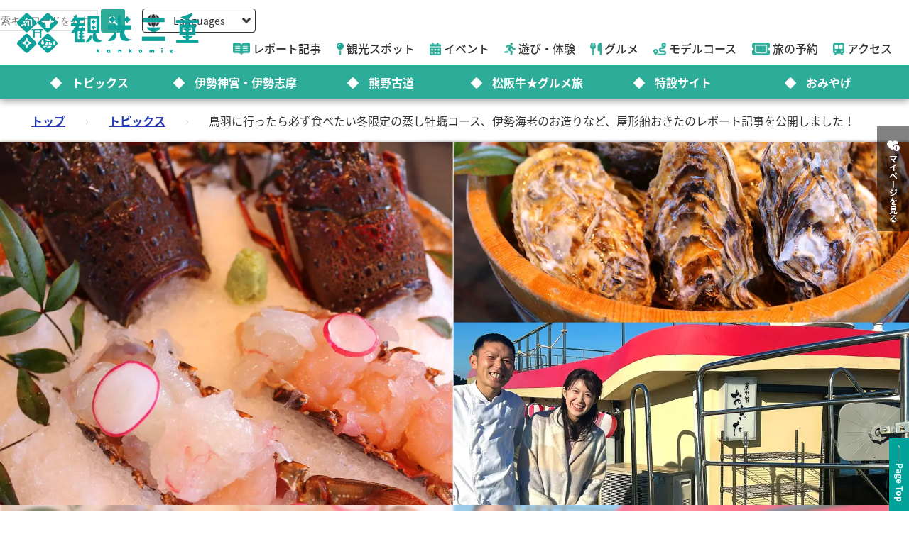

--- FILE ---
content_type: text/html; charset=utf-8
request_url: https://www.kankomie.or.jp/topic/446
body_size: 10896
content:
<!DOCTYPE html>
<html lang="ja">
<head prefix="og: https://ogp.me/ns#">
  <meta charset="utf-8">
<title>鳥羽に行ったら必ず食べたい冬限定の蒸し牡蠣コース、伊勢海老のお造りなど、屋形船おきたのレポート記事を公開しました！ | 観光三重(かんこうみえ) | 三重県の観光・旅行情報はここ！</title>
<meta name="description" content="みなさんは鳥羽で牡蠣を食べるなら、焼き牡蠣派？生牡蠣派？せっかくなら食べ放題？いえいえ、三重県唯一の屋形船「屋形船おきた」さんでは、蒸し牡蠣をいただくことができます！生牡蠣は怖いという方も多いですが、蒸し牡蠣ならまるで生牡蠣のように瑞々しいままの食感で安全に美味しくいただけるんです。 今回はそんな冬限定の牡蠣のコースはもちろん、単品の伊勢海老のお造り、和牛のコースについてもご紹介しています！">
<link rel="canonical" href="https://www.kankomie.or.jp/topic/446">
<link rel="alternate" href="https://www.kankomie.or.jp/topic/446" hreflang="ja">
<link rel="alternate" href="https://www.kankomie.or.jp/topic/446" hreflang="x-default">
<meta property="og:description" content="みなさんは鳥羽で牡蠣を食べるなら、焼き牡蠣派？生牡蠣派？せっかくなら食べ放題？いえいえ、三重県唯一の屋形船「屋形船おきた」さんでは、蒸し牡蠣をいただくことができます！生牡蠣は怖いという方も多いですが、蒸し牡蠣ならまるで生牡蠣のように瑞々しいままの食感で安全に美味しくいただけるんです。
今回はそんな冬限定の牡蠣のコースはもちろん、単品の伊勢海老のお造り、和牛のコースについてもご紹介しています！">
<meta property="og:image" content="https://www.kankomie.or.jp/rails/active_storage/representations/proxy/eyJfcmFpbHMiOnsibWVzc2FnZSI6IkJBaHBBOUVEQkE9PSIsImV4cCI6bnVsbCwicHVyIjoiYmxvYl9pZCJ9fQ==--9da3ace1979b04a5079e171534a2f55bc62e8ce7/eyJfcmFpbHMiOnsibWVzc2FnZSI6IkJBaDdCem9MWm05eWJXRjBTU0lJU2xCSEJqb0dSVlE2RW5KbGMybDZaVjkwYjE5bWFYUmJCMmtDQUFVdyIsImV4cCI6bnVsbCwicHVyIjoidmFyaWF0aW9uIn19--15f0fd9abc022934d10459ee9ffa5ca7b77350c2/IMG_1380.JPG">
<meta property="og:title" content="鳥羽に行ったら必ず食べたい冬限定の蒸し牡蠣コース、伊勢海老のお造りなど、屋形船おきたのレポート記事を公開しました！ | トピックス | 観光三重(かんこうみえ)">
<meta property="og:type" content="article">
<meta property="og:twitter:card" content="summary_large_image">
<meta property="og:url" content="https://www.kankomie.or.jp/topic/446">
  <link rel="preconnect" href="https://maps.googleapis.com" />
  <link rel="preconnect" href="https://fonts.gstatic.com" crossorigin />
  <meta name="viewport" content="width=device-width, initial-scale=1, shrink-to-fit=no" />
  <meta name="robots" content="max-image-preview:large">
    <!-- Google Tag Manager -->
    <script>(function(w,d,s,l,i){w[l]=w[l]||[];w[l].push({'gtm.start':
    new Date().getTime(),event:'gtm.js'});var f=d.getElementsByTagName(s)[0],
    j=d.createElement(s),dl=l!='dataLayer'?'&l='+l:'';j.async=true;j.src=
    'https://www.googletagmanager.com/gtm.js?id='+i+dl;f.parentNode.insertBefore(j,f);
    })(window,document,'script','dataLayer','GTM-W7B2MSW');</script>
    <!-- End Google Tag Manager -->
  <link rel="stylesheet" href="https://www.kankomie.or.jp/assets/application-c70e033f807469137ad98cfa72695e4899128a031518aef5784da9177d8fd62d.css" media="all" />
  <link rel="stylesheet" href="https://www.kankomie.or.jp/packs/css/application-2f2a45f1.css" media="all" />
    <script src="https://maps.googleapis.com/maps/api/js?key=AIzaSyDI30PDvQX_cD68O0xTEj6-tU1fxz3DRCk&amp;callback=Function.prototype&amp;libraries=places" defer="defer"></script>
  <meta name="csrf-param" content="authenticity_token" />
<meta name="csrf-token" content="tfs8xWTemXM8xUgbWkUsIiYkpmRZI0IF5wVNbBKSbvRytpb6v4VeWv6-IIidTxClVdJCGQZzxTGEqBAAx4wBlQ" />
</head>
<body data-url-path="/topic/446">
    <!-- Google Tag Manager (noscript) -->
    <noscript><iframe src="https://www.googletagmanager.com/ns.html?id=GTM-W7B2MSW"
    height="0" width="0" style="display:none;visibility:hidden"></iframe></noscript>
    <!-- End Google Tag Manager (noscript) -->
  <header class="miepref-global-header" data-role="miepref-header">

  <button class="miepref-global-header-toggler" type="button" data-role="miepref-header-opener" aria-label="メニューボタン">
    <span></span>
  </button>

  <div class="miepref-global-header-logo">
    <a class="miepref-global-header-logo__link" href="/">
      <img alt="観光三重(かんこうみえ)ロゴ画像" class="miepref-global-header-logo__img" src="https://www.kankomie.or.jp/miepref-logo.webp" />
</a>  </div>

  <div class="miepref-global-header-contents" data-role="miepref-header-contents">
    <!-- Util Container -->
    <div class="miepref-global-header-util-container">
      <div class="miepref-global-header-utils">
        <div class="miepref-global-header-g-search" data-role="miepref-header-g-search">
          <script async src="https://cse.google.com/cse.js?cx=90844103c4f064f88"></script>
          <div class="gcse-search"></div>
        </div>
        <div class="miepref-global-header-lang">
          <div class="miepref-global-header-lang__disp" data-role="miepref-header-lang-opener">
            <img class="miepref-global-header-lang__disp-globe-icon" src="https://www.kankomie.or.jp/assets/common/miepref-gnav-icon-globe-0ef930eb5a02d70b899dbd682307c4fb15443cbff2373bc6b02ef5353427b818.webp" />
            <span class="miepref-global-header-lang__disp-txt">Languages</span>
            <img class="miepref-global-header-lang__disp-down-icon" src="https://www.kankomie.or.jp/assets/common/miepref-gnav-icon-down-7ad216218a99e8ddbdbff038a5c61217707854d65844e510540c25d21116c387.webp" />
          </div>
          <ul class="miepref-global-header-lang__list" data-role="miepref-header-lang-list">
            <li class="miepref-global-header-lang__list-item">
              <a class="miepref-global-header-lang__list-item-link" href="https://visitmie-japan.travel/en/" target="_blank">English</a>
            </li>
            <li class="miepref-global-header-lang__list-item">
              <a class="miepref-global-header-lang__list-item-link" href="https://visitmie-japan.travel/tw/" target="_blank">繁體中文</a>
            </li>
            <li class="miepref-global-header-lang__list-item">
              <a class="miepref-global-header-lang__list-item-link" href="https://visitmie-japan.travel/th/" target="_blank">ภาษาไทย</a>
            </li>
            <li class="miepref-global-header-lang__list-item">
              <a class="miepref-global-header-lang__list-item-link" href="https://visitmie-japan.travel/fr/" target="_blank">Français</a>
            </li>
          </ul>
        </div>
      </div>
    </div>
    <!-- Main Container -->
    <div class="miepref-global-header-main-container">
      <div class="miepref-global-header-content-ttl">観光案内</div>
      <nav class="miepref-global-header-menu">
        <ul class="miepref-global-header-menu-list">
          <li class="miepref-global-header-menu-list-item">
            <a class="miepref-global-header-menu-list-item__link" href="/feature">
              <span class="icon"><img class="miepref-global-header-menu-list-item__icon" alt="" src="https://www.kankomie.or.jp/assets/common/miepref-gnav-icon-feature-d074799c93869257b4a4fd0c0a9e3c508f5ae7c8abcd25395467e55881d93ff5.webp" /></span>
              <span class="txt">レポート記事</span>
</a>          </li>
          <li class="miepref-global-header-menu-list-item">
            <a class="miepref-global-header-menu-list-item__link" href="/spot">
              <span class="icon"><img class="miepref-global-header-menu-list-item__icon" alt="" src="https://www.kankomie.or.jp/assets/common/miepref-gnav-icon-spot-2f9319155067f46217a45cf8d5af509697ce5df58dcd93d2758a96f156d8136b.webp" /></span>
              <span class="txt">観光スポット</span>
</a>          </li>
          <li class="miepref-global-header-menu-list-item">
            <a class="miepref-global-header-menu-list-item__link" href="/event">
              <span class="icon"><img class="miepref-global-header-menu-list-item__icon" alt="" src="https://www.kankomie.or.jp/assets/common/miepref-gnav-icon-event-7dd86d23402deda38d77f35685cf4a133fe74cc035ab7f4352fa52859f84a203.webp" /></span>
              <span class="txt">イベント</span>
</a>          </li>
          <li class="miepref-global-header-menu-list-item">
            <a class="miepref-global-header-menu-list-item__link" href="/activity">
              <span class="icon"><img class="miepref-global-header-menu-list-item__icon" alt="" src="https://www.kankomie.or.jp/assets/common/miepref-gnav-icon-activity-ed3ee0322e9d3f2be92e82fd162e24cbd3bc835faf902994f059b9b6ec783c1c.webp" /></span>
              <span class="txt">遊び・体験</span>
</a>          </li>
          <li class="miepref-global-header-menu-list-item">
            <a class="miepref-global-header-menu-list-item__link" href="/season/gourmet/index">
              <span class="icon"><img class="miepref-global-header-menu-list-item__icon" alt="" src="https://www.kankomie.or.jp/assets/common/miepref-gnav-icon-gourmet-7f8760f71ab5caddd8fe2e864b671af5e99f467ed2892a31f885290067d6bfe6.webp" /></span>
              <span class="txt">グルメ</span>
</a>          </li>
          <li class="miepref-global-header-menu-list-item">
            <a class="miepref-global-header-menu-list-item__link" href="/course">
              <span class="icon"><img class="miepref-global-header-menu-list-item__icon" alt="" src="https://www.kankomie.or.jp/assets/common/miepref-gnav-icon-course-5d698fbe88613abd7579be1a33e5e3256187a0c74da971b6eba5cd5dbd8fe23c.webp" /></span>
              <span class="txt">モデルコース</span>
</a>          </li>
          <li class="miepref-global-header-menu-list-item">
            <a class="miepref-global-header-menu-list-item__link" href="/yado">
              <span class="icon"><img class="miepref-global-header-menu-list-item__icon" alt="" src="https://www.kankomie.or.jp/assets/common/miepref-gnav-icon-reservation-4b3730e1d2450d18e3fae42e64392d1c108b3d9f0104b5b789cd4c0bfb882357.webp" /></span>
              <span class="txt">旅の予約</span>
</a>          </li>
          <li class="miepref-global-header-menu-list-item">
            <a class="miepref-global-header-menu-list-item__link" href="/traffic">
              <span class="icon"><img class="miepref-global-header-menu-list-item__icon" alt="" src="https://www.kankomie.or.jp/assets/common/miepref-gnav-icon-access-3451f05aec2be51ff91f97f619359345181b5949ee3b3b19cb78338916292dcb.webp" /></span>
              <span class="txt">アクセス</span>
</a>          </li>
        </ul>
      </nav>
    </div>
    <!-- Feature Container -->
    <div class="miepref-global-header-feature-container">
      <div class="miepref-global-header-content-ttl">おすすめ特集</div>
      <ul class="miepref-global-header-feature-list">
          <li class="miepref-global-header-feature-list-item">
              <a class="miepref-global-header-feature-list-item__link" href="https://www.kankomie.or.jp/topic/index">
                <span class="miepref-global-header-feature-list-item__icon"></span>
                <span class="miepref-global-header-feature-list-item__txt"></span>トピックス
</a>          </li>
          <li class="miepref-global-header-feature-list-item">
              <a class="miepref-global-header-feature-list-item__link" href="https://www.kankomie.or.jp/special/iseshima/">
                <span class="miepref-global-header-feature-list-item__icon"></span>
                <span class="miepref-global-header-feature-list-item__txt"></span>伊勢神宮・伊勢志摩
</a>          </li>
          <li class="miepref-global-header-feature-list-item">
              <a class="miepref-global-header-feature-list-item__link" href="https://www.kankomie.or.jp/special/kumanokodo/">
                <span class="miepref-global-header-feature-list-item__icon"></span>
                <span class="miepref-global-header-feature-list-item__txt"></span>熊野古道
</a>          </li>
          <li class="miepref-global-header-feature-list-item">
              <a id="special-matsuzaka" class="miepref-global-header-feature-list-item__link" href="https://www.kankomie.or.jp/special/matsusaka/">
                <span class="miepref-global-header-feature-list-item__icon"></span>
                <span class="miepref-global-header-feature-list-item__txt"></span>松阪牛★グルメ旅
</a>          </li>
          <li class="miepref-global-header-feature-list-item">
              <a class="miepref-global-header-feature-list-item__link" href="https://www.kankomie.or.jp/sites">
                <span class="miepref-global-header-feature-list-item__icon"></span>
                <span class="miepref-global-header-feature-list-item__txt"></span>特設サイト
</a>          </li>
          <li class="miepref-global-header-feature-list-item">
              <a class="miepref-global-header-feature-list-item__link" href="https://www.kankomie.or.jp/season/gift/index">
                <span class="miepref-global-header-feature-list-item__icon"></span>
                <span class="miepref-global-header-feature-list-item__txt"></span>おみやげ
</a>          </li>
      </ul>
    </div>
    <!-- mypage button -->
      <div class="miepref-global-header-myplan">
        <a class="miepref-global-header-myplan__btn" href="/mypage">
          <span class="icon"><i class="fa-solid fa-heart-circle-plus" aria-hidden="true"></i></span>
          <span class="txt">マイページを見る</span>
</a>      </div>
  </div>
</header>

  <!--
  <span class="favorite-count__icon" aria-hidden="true"><i class="fas fa-folder-open"></i></span>
  <span data-controller="favorite-count" data-favorite-count-path="/favorite/favorite_spot_ids" class="favorite-count__num"></span>
  -->

    <script type="application/ld+json">
      {"@context":"https://schema.org","@type":"BreadcrumbList","itemListElement":[{"@type":"ListItem","position":1,"name":"トップ","item":"https://www.kankomie.or.jp/"},{"@type":"ListItem","position":2,"name":"トピックス","item":"https://www.kankomie.or.jp/topic/index"},{"@type":"ListItem","position":3,"name":"鳥羽に行ったら必ず食べたい冬限定の蒸し牡蠣コース、伊勢海老のお造りなど、屋形船おきたのレポート記事を公開しました！","item":"https://www.kankomie.or.jp/topic/446"}]}
    </script>
  <main class="miepref-site-main" ontouchstart="">
      <div class="breadcrumbs breadcrumbs--page_topics-show"><a href="/">トップ</a> &rsaquo; <a href="/topic/index">トピックス</a> &rsaquo; <span class="current">鳥羽に行ったら必ず食べたい冬限定の蒸し牡蠣コース、伊勢海老のお造りなど、屋形船おきたのレポート記事を公開しました！</span></div>
    
<script type="application/ld+json">
  {"@context":"https://schema.org","@type":"Article","headline":"鳥羽に行ったら必ず食べたい冬限定の蒸し牡蠣コース、伊勢海老のお造りなど、屋形船おきたのレポート記事を公開しました！","image":["https://www.kankomie.or.jp/rails/active_storage/blobs/redirect/eyJfcmFpbHMiOnsibWVzc2FnZSI6IkJBaHBBOU1EQkE9PSIsImV4cCI6bnVsbCwicHVyIjoiYmxvYl9pZCJ9fQ==--f427e2089f8d25bb7eff1433a9f25131c7182080/IMG_1380.jpg","https://www.kankomie.or.jp/rails/active_storage/blobs/redirect/eyJfcmFpbHMiOnsibWVzc2FnZSI6IkJBaHBBOVFEQkE9PSIsImV4cCI6bnVsbCwicHVyIjoiYmxvYl9pZCJ9fQ==--c028fd2309af49a0581f62d66cd40de9bbafdf19/IMG_1380.jpg","https://www.kankomie.or.jp/rails/active_storage/blobs/redirect/eyJfcmFpbHMiOnsibWVzc2FnZSI6IkJBaHBBOVVEQkE9PSIsImV4cCI6bnVsbCwicHVyIjoiYmxvYl9pZCJ9fQ==--de9e8a6caaf01eb466dabeb972596c4abeac5be3/IMG_1380.jpg"],"datePublished":"2024-01-22 00:00:00 +0900","dateModified":"2024-04-08 17:14:02 +0900","author":[{"@type":"Organization","name":"三重県観光連盟","url":"https://www.kankomie.or.jp/"}]}
</script>


<div data-post-theme="topics-theme_1">

  <article class="topics-contents mb-7 mb-lg-11">
    <header class="topics-contents-header">
      <div class="topics-contents-header__bg">
        <img loading="eager" alt="" width="1920" class="object-fit-cover-center w-100 h-100" src="https://www.kankomie.or.jp/rails/active_storage/representations/proxy/eyJfcmFpbHMiOnsibWVzc2FnZSI6IkJBaHBBOUVEQkE9PSIsImV4cCI6bnVsbCwicHVyIjoiYmxvYl9pZCJ9fQ==--9da3ace1979b04a5079e171534a2f55bc62e8ce7/eyJfcmFpbHMiOnsibWVzc2FnZSI6IkJBaDdCem9MWm05eWJXRjBPZ2wzWldKd09oSnlaWE5wZW1WZmRHOWZabWwwV3dkcEFvQUhNQT09IiwiZXhwIjpudWxsLCJwdXIiOiJ2YXJpYXRpb24ifX0=--dfa0c65638d6abc421e5d17fd19f8fe5621853cd/IMG_1380.JPG" />
      </div>
      <div class="topics-contents-header__inner">
        <div class="topics-contents-header__img">
          <img loading="eager" alt="" width="1920" class="object-fit-cover-center w-100 h-100" src="https://www.kankomie.or.jp/rails/active_storage/representations/proxy/eyJfcmFpbHMiOnsibWVzc2FnZSI6IkJBaHBBOUVEQkE9PSIsImV4cCI6bnVsbCwicHVyIjoiYmxvYl9pZCJ9fQ==--9da3ace1979b04a5079e171534a2f55bc62e8ce7/eyJfcmFpbHMiOnsibWVzc2FnZSI6IkJBaDdCem9MWm05eWJXRjBPZ2wzWldKd09oSnlaWE5wZW1WZmRHOWZabWwwV3dkcEFvQUhNQT09IiwiZXhwIjpudWxsLCJwdXIiOiJ2YXJpYXRpb24ifX0=--dfa0c65638d6abc421e5d17fd19f8fe5621853cd/IMG_1380.JPG" />
        </div>
      </div>
    </header>


    <div class="topics-contents-body">
      <h1 class="heading-1-3 topics-contents-body__title">
        鳥羽に行ったら必ず食べたい冬限定の蒸し牡蠣コース、伊勢海老のお造りなど、屋形船おきたのレポート記事を公開しました！
      </h1>
      <p class="mb-5">掲載日：2024.01.22</p>
      <div class="editor-wrap mb-5">
        <p>みなさんは鳥羽で牡蠣を食べるなら、焼き牡蠣派？生牡蠣派？せっかくなら食べ放題？いえいえ、三重県唯一の屋形船「屋形船おきた」さんでは、蒸し牡蠣をいただくことができます！蒸し牡蠣ならまるで生牡蠣のように瑞々しいままの食感を楽しみながら美味しくいただけるんです。レポート記事では、冬限定の牡蠣のコースはもちろん、単品の伊勢海老のお造り、和牛のコース、鳥羽湾クルージングについてもご紹介しています！</p>
      </div>

      <section class="topics-contents-section">
        <h2 class="topics-contents-section__title heading-2-5">冬季限定　屋形船蒸し牡蠣コース</h2>
        <div class="swiper topics-single-swiper" data-role="single-swiper">
            <div class="swiper-wrapper">
                <div class="swiper-slide">
                  <div class="ratio ratio-16x9">
                    <img loading="lazy" alt="" width="1920" class="tmp-item__pic object-fit-cover-center" src="https://www.kankomie.or.jp/rails/active_storage/representations/proxy/eyJfcmFpbHMiOnsibWVzc2FnZSI6IkJBaHBBOWNEQkE9PSIsImV4cCI6bnVsbCwicHVyIjoiYmxvYl9pZCJ9fQ==--d6b9054c559e33827be61d30218a66ff3e80f6b7/eyJfcmFpbHMiOnsibWVzc2FnZSI6IkJBaDdCem9MWm05eWJXRjBPZ2wzWldKd09oSnlaWE5wZW1WZmRHOWZabWwwV3dkcEFvQUhNQT09IiwiZXhwIjpudWxsLCJwdXIiOiJ2YXJpYXRpb24ifX0=--dfa0c65638d6abc421e5d17fd19f8fe5621853cd/142221ff-8ede-4c08-9101-623d943688d1.jpeg" />
                  </div>
                </div>
                <div class="swiper-slide">
                  <div class="ratio ratio-16x9">
                    <img loading="lazy" alt="" width="1920" class="tmp-item__pic object-fit-cover-center" src="https://www.kankomie.or.jp/rails/active_storage/representations/proxy/eyJfcmFpbHMiOnsibWVzc2FnZSI6IkJBaHBBOWtEQkE9PSIsImV4cCI6bnVsbCwicHVyIjoiYmxvYl9pZCJ9fQ==--85e8e0c693109967483b128020d52271121f642d/eyJfcmFpbHMiOnsibWVzc2FnZSI6IkJBaDdCem9MWm05eWJXRjBPZ2wzWldKd09oSnlaWE5wZW1WZmRHOWZabWwwV3dkcEFvQUhNQT09IiwiZXhwIjpudWxsLCJwdXIiOiJ2YXJpYXRpb24ifX0=--dfa0c65638d6abc421e5d17fd19f8fe5621853cd/%E3%82%B9%E3%82%AF%E3%83%AA%E3%83%BC%E3%83%B3%E3%82%B7%E3%83%A7%E3%83%83%E3%83%88%202024-01-15%20171114.png" />
                  </div>
                </div>
                <div class="swiper-slide">
                  <div class="ratio ratio-16x9">
                    <img loading="lazy" alt="" width="1920" class="tmp-item__pic object-fit-cover-center" src="https://www.kankomie.or.jp/rails/active_storage/representations/proxy/eyJfcmFpbHMiOnsibWVzc2FnZSI6IkJBaHBBOWdEQkE9PSIsImV4cCI6bnVsbCwicHVyIjoiYmxvYl9pZCJ9fQ==--4bdf91aa2672fd53476022af947131a433c85b9e/eyJfcmFpbHMiOnsibWVzc2FnZSI6IkJBaDdCem9MWm05eWJXRjBPZ2wzWldKd09oSnlaWE5wZW1WZmRHOWZabWwwV3dkcEFvQUhNQT09IiwiZXhwIjpudWxsLCJwdXIiOiJ2YXJpYXRpb24ifX0=--dfa0c65638d6abc421e5d17fd19f8fe5621853cd/94dc2b35-bdc1-4b96-b635-d5358e7e1013.jpeg" />
                  </div>
                </div>
                <div class="swiper-slide">
                  <div class="ratio ratio-16x9">
                    <img loading="lazy" alt="" width="1920" class="tmp-item__pic object-fit-cover-center" src="https://www.kankomie.or.jp/rails/active_storage/representations/proxy/eyJfcmFpbHMiOnsibWVzc2FnZSI6IkJBaHBBOW9EQkE9PSIsImV4cCI6bnVsbCwicHVyIjoiYmxvYl9pZCJ9fQ==--85eb453698c8041357c5ce29daa54210352ecfbe/eyJfcmFpbHMiOnsibWVzc2FnZSI6IkJBaDdCem9MWm05eWJXRjBPZ2wzWldKd09oSnlaWE5wZW1WZmRHOWZabWwwV3dkcEFvQUhNQT09IiwiZXhwIjpudWxsLCJwdXIiOiJ2YXJpYXRpb24ifX0=--dfa0c65638d6abc421e5d17fd19f8fe5621853cd/884b1f00-1b35-4887-ae8c-4465f36885f6.jpeg" />
                  </div>
                </div>
                <div class="swiper-slide">
                  <div class="ratio ratio-16x9">
                    <img loading="lazy" alt="" width="1920" class="tmp-item__pic object-fit-cover-center" src="https://www.kankomie.or.jp/rails/active_storage/representations/proxy/eyJfcmFpbHMiOnsibWVzc2FnZSI6IkJBaHBBOXNEQkE9PSIsImV4cCI6bnVsbCwicHVyIjoiYmxvYl9pZCJ9fQ==--9a73d3642c32503dc8580795acaa1737bf9f69c3/eyJfcmFpbHMiOnsibWVzc2FnZSI6IkJBaDdCem9MWm05eWJXRjBPZ2wzWldKd09oSnlaWE5wZW1WZmRHOWZabWwwV3dkcEFvQUhNQT09IiwiZXhwIjpudWxsLCJwdXIiOiJ2YXJpYXRpb24ifX0=--dfa0c65638d6abc421e5d17fd19f8fe5621853cd/c0977bff-480d-42e3-8f9c-5762d0b66c44.jpeg" />
                  </div>
                </div>
                <div class="swiper-slide">
                  <div class="ratio ratio-16x9">
                    <img loading="lazy" alt="" width="1920" class="tmp-item__pic object-fit-cover-center" src="https://www.kankomie.or.jp/rails/active_storage/representations/proxy/eyJfcmFpbHMiOnsibWVzc2FnZSI6IkJBaHBBOXdEQkE9PSIsImV4cCI6bnVsbCwicHVyIjoiYmxvYl9pZCJ9fQ==--bd143f4435b19f4558204a6a78efb9aca566970d/eyJfcmFpbHMiOnsibWVzc2FnZSI6IkJBaDdCem9MWm05eWJXRjBPZ2wzWldKd09oSnlaWE5wZW1WZmRHOWZabWwwV3dkcEFvQUhNQT09IiwiZXhwIjpudWxsLCJwdXIiOiJ2YXJpYXRpb24ifX0=--dfa0c65638d6abc421e5d17fd19f8fe5621853cd/E947F7D0-D269-4A01-A411-7CE87F943D03.jpeg" />
                  </div>
                </div>
                <div class="swiper-slide">
                  <div class="ratio ratio-16x9">
                    <img loading="lazy" alt="" width="1920" class="tmp-item__pic object-fit-cover-center" src="https://www.kankomie.or.jp/rails/active_storage/representations/proxy/eyJfcmFpbHMiOnsibWVzc2FnZSI6IkJBaHBBOTBEQkE9PSIsImV4cCI6bnVsbCwicHVyIjoiYmxvYl9pZCJ9fQ==--2351ec6a95d807310c40a1467ca4557b75ff601f/eyJfcmFpbHMiOnsibWVzc2FnZSI6IkJBaDdCem9MWm05eWJXRjBPZ2wzWldKd09oSnlaWE5wZW1WZmRHOWZabWwwV3dkcEFvQUhNQT09IiwiZXhwIjpudWxsLCJwdXIiOiJ2YXJpYXRpb24ifX0=--dfa0c65638d6abc421e5d17fd19f8fe5621853cd/14861725-21B5-4BBF-B8BB-4562A54C46BF.jpeg" />
                  </div>
                </div>
            </div>
            <div class="swiper-pagination single-carousel-pagenation" data-role="single-swiper-pagination"></div>
            <div data-role="single-swiper-next" class="single-carousel-nav-next">
              <i class="fa-solid fa-chevron-right"></i>
            </div>
            <div data-role="single-swiper-prev" class="single-carousel-nav-prev">
              <i class="fa-solid fa-chevron-left"></i>
            </div>
        </div>
        <div class="editor-wrap mb-3">
          <p class="mb-0">
            <p>牡蠣の旬は冬！屋形船おきたさんでは、ちょうど今が旬の<strong>鳥羽のブランド牡蠣「桃こまち」</strong>をいただくことができます。</p>
<p><strong>鳥羽の離島・答志島</strong>の南西部　<strong>桃取町</strong>でとれる牡蠣がこの「桃こまち」です。プリプリで大きく、甘みも強くて濃厚！</p>
<p>&nbsp;</p>
<p>この「桃こまち」を贅沢に蒸し焼きでいただきます！</p>
<p>プリプリの大きな身を一口いただくと、その食感は瑞々しくて柔らかくまるで生牡蠣のよう。</p>
<p>まろやかで濃厚な味わいが口いっぱいに広がります。</p>
<p>シンプルな調理法だからこそ、素材そのものの本当の美味しさを感じられました。</p>
<p>添えられた新鮮なレモンをかけてもまた美味しく、酸味が絶妙にマッチし、牡蠣の旨味を引き立ててくれます。</p>
<p>&nbsp;</p>
<p>せっかく鳥羽に来たからには、他では食べられない蒸し牡蠣を体感してください。</p>
<p>&nbsp;</p>
<p>【コース内容】</p>
<p>先付、<strong>蒸し牡蠣</strong>、焼き貝の盛り合わせ（大アサリ、サザエ、ホタテ）、ウインナー、とうもろこし、焼き野菜、あおさの雑炊、デザート　</p>
<p><span style="background-color: #f8cac6;">おひとり様　5,950円　（乗船料含む）</span></p>
<p>&nbsp;</p>
          </p>
        </div>
        <div class="topics-contents-link-wrap mb-9 mb-lg-11">
        </div>
        <div class="topics-spot">
        </div>
      </section>
      <section class="topics-contents-section">
        <h2 class="topics-contents-section__title heading-2-5">単品で頼める！伊勢海老のお造り・伊勢海老汁</h2>
        <div class="swiper topics-single-swiper" data-role="single-swiper">
            <div class="swiper-wrapper">
                <div class="swiper-slide">
                  <div class="ratio ratio-16x9">
                    <img loading="lazy" alt="" width="1920" class="tmp-item__pic object-fit-cover-center" src="https://www.kankomie.or.jp/rails/active_storage/representations/proxy/eyJfcmFpbHMiOnsibWVzc2FnZSI6IkJBaHBBL1VEQkE9PSIsImV4cCI6bnVsbCwicHVyIjoiYmxvYl9pZCJ9fQ==--e2f19570f77311151b67f1dd4c8d0c6d9bd4182e/eyJfcmFpbHMiOnsibWVzc2FnZSI6IkJBaDdCem9MWm05eWJXRjBPZ2wzWldKd09oSnlaWE5wZW1WZmRHOWZabWwwV3dkcEFvQUhNQT09IiwiZXhwIjpudWxsLCJwdXIiOiJ2YXJpYXRpb24ifX0=--dfa0c65638d6abc421e5d17fd19f8fe5621853cd/a4408426-2bd0-4417-8a56-ec78e1508500.jpeg" />
                  </div>
                </div>
                <div class="swiper-slide">
                  <div class="ratio ratio-16x9">
                    <img loading="lazy" alt="" width="1920" class="tmp-item__pic object-fit-cover-center" src="https://www.kankomie.or.jp/rails/active_storage/representations/proxy/eyJfcmFpbHMiOnsibWVzc2FnZSI6IkJBaHBBL1lEQkE9PSIsImV4cCI6bnVsbCwicHVyIjoiYmxvYl9pZCJ9fQ==--05d21cbd1575b2596b4fb1c973a82f7bfb4c6635/eyJfcmFpbHMiOnsibWVzc2FnZSI6IkJBaDdCem9MWm05eWJXRjBPZ2wzWldKd09oSnlaWE5wZW1WZmRHOWZabWwwV3dkcEFvQUhNQT09IiwiZXhwIjpudWxsLCJwdXIiOiJ2YXJpYXRpb24ifX0=--dfa0c65638d6abc421e5d17fd19f8fe5621853cd/AF9303BE-A5DA-4B4A-9FB4-0B52E8B84A65.jpeg" />
                  </div>
                </div>
                <div class="swiper-slide">
                  <div class="ratio ratio-16x9">
                    <img loading="lazy" alt="" width="1920" class="tmp-item__pic object-fit-cover-center" src="https://www.kankomie.or.jp/rails/active_storage/representations/proxy/eyJfcmFpbHMiOnsibWVzc2FnZSI6IkJBaHBBL2NEQkE9PSIsImV4cCI6bnVsbCwicHVyIjoiYmxvYl9pZCJ9fQ==--7d28fb6d4e316eada24e0f67033350b04681710b/eyJfcmFpbHMiOnsibWVzc2FnZSI6IkJBaDdCem9MWm05eWJXRjBPZ2wzWldKd09oSnlaWE5wZW1WZmRHOWZabWwwV3dkcEFvQUhNQT09IiwiZXhwIjpudWxsLCJwdXIiOiJ2YXJpYXRpb24ifX0=--dfa0c65638d6abc421e5d17fd19f8fe5621853cd/a5803467-765a-4210-bb4b-32cab8c29578.jpeg" />
                  </div>
                </div>
            </div>
            <div class="swiper-pagination single-carousel-pagenation" data-role="single-swiper-pagination"></div>
            <div data-role="single-swiper-next" class="single-carousel-nav-next">
              <i class="fa-solid fa-chevron-right"></i>
            </div>
            <div data-role="single-swiper-prev" class="single-carousel-nav-prev">
              <i class="fa-solid fa-chevron-left"></i>
            </div>
        </div>
        <div class="editor-wrap mb-3">
          <p class="mb-0">
            <p>屋形船おきたさんでは、伊勢海老のお造りを単品で注文することができます！</p>
<p><strong>牡蠣も食べたいけど、伊勢海老も！</strong>という欲張りさんにはとってもオススメ！</p>
<p>&nbsp;</p>
<p>伊勢海老をお造りでいただくなんて、贅沢の極みですよね。</p>
<p>身が大きくて、舌に乗せるだけで、伊勢海老の濃厚な甘みを感じます。</p>
<p>こんなに美味しい伊勢海老のお造りをいただいたら、</p>
<p>一生忘れられない一日になること間違いなしです。特別な日にいかがでしょうか？</p>
<p>&nbsp;</p>
<p>伊勢海老のお造りを注文されると、伊勢海老汁も一緒についてきます！</p>
<p>これがまた伊勢海老の旨味たっぷりで、本当に美味しく、心からあたたまりました。</p>
<p>&nbsp;</p>
<p><span style="background-color: #f8cac6;">伊勢海老のお造り・伊勢海老汁　5,000円～</span></p>
          </p>
        </div>
        <div class="topics-contents-link-wrap mb-9 mb-lg-11">
        </div>
        <div class="topics-spot">
        </div>
      </section>
      <section class="topics-contents-section">
        <h2 class="topics-contents-section__title heading-2-5">海鮮だけじゃない！極上和牛の網焼き</h2>
        <div class="swiper topics-single-swiper" data-role="single-swiper">
            <div class="swiper-wrapper">
                <div class="swiper-slide">
                  <div class="ratio ratio-16x9">
                    <img loading="lazy" alt="" width="1920" class="tmp-item__pic object-fit-cover-center" src="https://www.kankomie.or.jp/rails/active_storage/representations/proxy/eyJfcmFpbHMiOnsibWVzc2FnZSI6IkJBaHBBdzBFQkE9PSIsImV4cCI6bnVsbCwicHVyIjoiYmxvYl9pZCJ9fQ==--3d21849e929864b8a5d2539254b8485f6a3fbfad/eyJfcmFpbHMiOnsibWVzc2FnZSI6IkJBaDdCem9MWm05eWJXRjBPZ2wzWldKd09oSnlaWE5wZW1WZmRHOWZabWwwV3dkcEFvQUhNQT09IiwiZXhwIjpudWxsLCJwdXIiOiJ2YXJpYXRpb24ifX0=--dfa0c65638d6abc421e5d17fd19f8fe5621853cd/6a39524b-2cdd-474b-94ae-149c6eddd5af.jpeg" />
                  </div>
                </div>
                <div class="swiper-slide">
                  <div class="ratio ratio-16x9">
                    <img loading="lazy" alt="" width="1920" class="tmp-item__pic object-fit-cover-center" src="https://www.kankomie.or.jp/rails/active_storage/representations/proxy/eyJfcmFpbHMiOnsibWVzc2FnZSI6IkJBaHBBdzRFQkE9PSIsImV4cCI6bnVsbCwicHVyIjoiYmxvYl9pZCJ9fQ==--a697fb0b8ddee498ec761c31f27b0cf3d0469810/eyJfcmFpbHMiOnsibWVzc2FnZSI6IkJBaDdCem9MWm05eWJXRjBPZ2wzWldKd09oSnlaWE5wZW1WZmRHOWZabWwwV3dkcEFvQUhNQT09IiwiZXhwIjpudWxsLCJwdXIiOiJ2YXJpYXRpb24ifX0=--dfa0c65638d6abc421e5d17fd19f8fe5621853cd/2C9FF986-9C83-4C0B-A530-C1CD31C78B75.jpeg" />
                  </div>
                </div>
            </div>
            <div class="swiper-pagination single-carousel-pagenation" data-role="single-swiper-pagination"></div>
            <div data-role="single-swiper-next" class="single-carousel-nav-next">
              <i class="fa-solid fa-chevron-right"></i>
            </div>
            <div data-role="single-swiper-prev" class="single-carousel-nav-prev">
              <i class="fa-solid fa-chevron-left"></i>
            </div>
        </div>
        <div class="editor-wrap mb-3">
          <p class="mb-0">
            <p>お肉も欲しい方、お連れ様の中に海鮮系が苦手な方がいらっしゃること、ありますよね？</p>
<p>そんなときは　<strong>和牛のコース</strong>もあります！</p>
<p>この大きなお肉を目の前で焼いていきます。</p>
<p>少し焼いたら、特製のたれ か おろしポン酢で すぐにいただきます。</p>
<p>本当に柔らかくてとろけるお肉でした。ポン酢で食べるのも最高でした！</p>
<p>【コース内容】</p>
<p>先付、焼貝の盛り合わせ、国産和牛の網焼き、焼き野菜、あおさの雑炊、デザート</p>
<p><span style="background-color: #f8cac6;">和牛のコース　7,800円　（乗船料含む）</span></p>
<p>&nbsp;</p>
          </p>
        </div>
        <div class="topics-contents-link-wrap mb-9 mb-lg-11">
        </div>
        <div class="topics-spot">
        </div>
      </section>
      <section class="topics-contents-section">
        <h2 class="topics-contents-section__title heading-2-5">詳しくはレポート記事で</h2>
        <div class="swiper topics-single-swiper" data-role="single-swiper">
            <div class="swiper-wrapper">
                <div class="swiper-slide">
                  <div class="ratio ratio-16x9">
                    <img loading="lazy" alt="" width="1920" class="tmp-item__pic object-fit-cover-center" src="https://www.kankomie.or.jp/rails/active_storage/representations/proxy/eyJfcmFpbHMiOnsibWVzc2FnZSI6IkJBaHBBeFVFQkE9PSIsImV4cCI6bnVsbCwicHVyIjoiYmxvYl9pZCJ9fQ==--1024b7d0eb7ccb23db47bb67822c262abfa790ea/eyJfcmFpbHMiOnsibWVzc2FnZSI6IkJBaDdCem9MWm05eWJXRjBPZ2wzWldKd09oSnlaWE5wZW1WZmRHOWZabWwwV3dkcEFvQUhNQT09IiwiZXhwIjpudWxsLCJwdXIiOiJ2YXJpYXRpb24ifX0=--dfa0c65638d6abc421e5d17fd19f8fe5621853cd/D60EBA40-FB5E-496E-A259-47AAD3FA929B.jpeg" />
                  </div>
                </div>
                <div class="swiper-slide">
                  <div class="ratio ratio-16x9">
                    <img loading="lazy" alt="" width="1920" class="tmp-item__pic object-fit-cover-center" src="https://www.kankomie.or.jp/rails/active_storage/representations/proxy/eyJfcmFpbHMiOnsibWVzc2FnZSI6IkJBaHBBeFlFQkE9PSIsImV4cCI6bnVsbCwicHVyIjoiYmxvYl9pZCJ9fQ==--366277b02451f374fc1a19975f9b7112c82fbbd4/eyJfcmFpbHMiOnsibWVzc2FnZSI6IkJBaDdCem9MWm05eWJXRjBPZ2wzWldKd09oSnlaWE5wZW1WZmRHOWZabWwwV3dkcEFvQUhNQT09IiwiZXhwIjpudWxsLCJwdXIiOiJ2YXJpYXRpb24ifX0=--dfa0c65638d6abc421e5d17fd19f8fe5621853cd/a854d34a-85d1-4198-944a-276611d85dcc.jpeg" />
                  </div>
                </div>
            </div>
            <div class="swiper-pagination single-carousel-pagenation" data-role="single-swiper-pagination"></div>
            <div data-role="single-swiper-next" class="single-carousel-nav-next">
              <i class="fa-solid fa-chevron-right"></i>
            </div>
            <div data-role="single-swiper-prev" class="single-carousel-nav-prev">
              <i class="fa-solid fa-chevron-left"></i>
            </div>
        </div>
        <div class="editor-wrap mb-3">
          <p class="mb-0">
            <p>今回の内容をさらに詳しく、レポート記事で写真付きでご紹介しています！佐々木料理長のインタビューも必見！</p>
<p>お料理と鳥羽湾クルージングを一度に楽しめる「屋形船おきた」の記事はこちらからぜひご覧ください。　</p>
<p>&nbsp;</p>
<p>&nbsp;</p>
          </p>
        </div>
        <div class="topics-contents-link-wrap mb-9 mb-lg-11">
            <div class="mb-4">
            <a class="btn-more-2" target="_blank" rel="noopener noreferrer" href="https://www.kankomie.or.jp/report/1689">
              極上の牡蠣の食べ方「蒸し牡蠣コース」！伊勢海老も和牛もクルージングも全てが叶う 鳥羽の「屋形船おきた」
              <span class="icon-pos-r" aria-hidden="true"><i class="fa-solid fa-arrow-right"></i></span>
</a>            </div>
        </div>
        <div class="topics-spot">
        </div>
      </section>
    </div>

      <footer class="topics-contents-footer">
        <div class="topics-author">
            <div class="topics-author__img">
              <div class="ratio ratio-1x1 br-3 overflow-hidden">
                <img loading="lazy" alt="西岡莉央（撮影・記事制作）の画像" width="600" class="object-fit-cover-center" src="https://www.kankomie.or.jp/rails/active_storage/representations/proxy/eyJfcmFpbHMiOnsibWVzc2FnZSI6IkJBaHBBeVVFQkE9PSIsImV4cCI6bnVsbCwicHVyIjoiYmxvYl9pZCJ9fQ==--f1b67653238d2ab672cd5303c5f3165de72aa2a1/eyJfcmFpbHMiOnsibWVzc2FnZSI6IkJBaDdCem9MWm05eWJXRjBPZ2wzWldKd09oSnlaWE5wZW1WZmRHOWZabWwwV3dkcEFsZ0NNQT09IiwiZXhwIjpudWxsLCJwdXIiOiJ2YXJpYXRpb24ifX0=--a9e8d502dbc6d549548f13c29c99f57c04629c28/GD2CjAZaAAAsYpx.jpg" />
              </div>
            </div>
          <div class="topics-author__contents">
            <p class="text-green fs-20 fw-bold mb-2">西岡莉央（撮影・記事制作）</p>
            <p class="mb-0"><p class="mb-0">伊勢志摩在住のナレーター・声優。<br>現在はWebCMや企業紹介のナレーション、ゲームの声優などのお仕事をメインに活動中。<br>ふたりの小さな男の子を育てるママでもあり、週末に家族でお出かけすることが楽しみ。<br><br>Instagram　 <a href="https://www.instagram.com/rio_nishioka/" target="_blank">https://www.instagram.com/rio_nishioka/</a>　では<br>三重（伊勢志摩中心）のおでかけスポット・グルメ・宿など<br>リール動画で紹介しています。<br>今回の取材の様子もアップしていますので、ぜひフォローしてみてください♪</p></p>
          </div>
        </div>
      </footer>

  </article>

  <aside class="topics-aside mb-7 mb-lg-11">
    <h3 class="heading-2-2">この記事を見ている人はこちらの記事も見ています</h3>
    <div class="topics-aside-swiper swiper" data-role="cmn-swiper">
      <div class="swiper-wrapper">
          <a class="topics-aside-swiper-item swiper-slide d-block text-decoration-none text-dark" href="/season/article/134">
            <div class="ratio ratio-1x1 br-4 overflow-hidden">
              <img loading="lazy" alt="おかげ横丁グルメ・お土産44選！人気のものから穴場まで詳しく紹介します【2025年】" width="400" class="tmp-item__pic" src="https://www.kankomie.or.jp/rails/active_storage/representations/proxy/eyJfcmFpbHMiOnsibWVzc2FnZSI6IkJBaHBBMEFKQmc9PSIsImV4cCI6bnVsbCwicHVyIjoiYmxvYl9pZCJ9fQ==--9a30be91de01ab5084e2cbc36267a5ec2b18cfdd/eyJfcmFpbHMiOnsibWVzc2FnZSI6IkJBaDdCem9MWm05eWJXRjBPZ2wzWldKd09oSnlaWE5wZW1WZmRHOWZabWwwV3dkcEFwQUJNQT09IiwiZXhwIjpudWxsLCJwdXIiOiJ2YXJpYXRpb24ifX0=--b09a9ff8f7feb86019d77da17db2106d0ec9bb68/2.png" />
            </div>
            <p class="text-green mt-1 mb-0">2024.12.20</p>
            <p class="fw-bold line-clamp-2">おかげ横丁グルメ・お土産44選！人気のものから穴場まで詳しく紹介します【2025年】</p>
</a>          <a class="topics-aside-swiper-item swiper-slide d-block text-decoration-none text-dark" href="/season/article/110">
            <div class="ratio ratio-1x1 br-4 overflow-hidden">
              <img loading="lazy" alt="鳥羽浦村のおすすめ牡蠣食べ放題17選！三重県の牡蠣小屋を地図付きで紹介します【2025年～2026年】" width="400" class="tmp-item__pic" src="https://www.kankomie.or.jp/rails/active_storage/representations/proxy/eyJfcmFpbHMiOnsibWVzc2FnZSI6IkJBaHBBdVBHIiwiZXhwIjpudWxsLCJwdXIiOiJibG9iX2lkIn19--f0a133ab6be5a09d70afae7940cea288e2fd32f8/eyJfcmFpbHMiOnsibWVzc2FnZSI6IkJBaDdCem9MWm05eWJXRjBPZ2wzWldKd09oSnlaWE5wZW1WZmRHOWZabWwwV3dkcEFwQUJNQT09IiwiZXhwIjpudWxsLCJwdXIiOiJ2YXJpYXRpb24ifX0=--b09a9ff8f7feb86019d77da17db2106d0ec9bb68/110_100_org.jpg" />
            </div>
            <p class="text-green mt-1 mb-0">2025.12.10</p>
            <p class="fw-bold line-clamp-2">鳥羽浦村のおすすめ牡蠣食べ放題17選！三重県の牡蠣小屋を地図付きで紹介します【2025年～2026年】</p>
</a>          <a class="topics-aside-swiper-item swiper-slide d-block text-decoration-none text-dark" href="/season/article/431">
            <div class="ratio ratio-1x1 br-4 overflow-hidden">
              <img loading="lazy" alt="【2月28日まで】「みえのあそキャン25」で冬の三重をお得に遊び尽くそう！ 寒さ知らずの「ご褒美旅」＆子どもが熱中「冒険旅」をテーマに、おすすめの体験プランをご紹介！" width="400" class="tmp-item__pic" src="https://www.kankomie.or.jp/rails/active_storage/representations/proxy/eyJfcmFpbHMiOnsibWVzc2FnZSI6IkJBaHBBNUJHQnc9PSIsImV4cCI6bnVsbCwicHVyIjoiYmxvYl9pZCJ9fQ==--1529db78d6f0c18edaf1883e5be4dfb7fdf93ec7/eyJfcmFpbHMiOnsibWVzc2FnZSI6IkJBaDdCem9MWm05eWJXRjBPZ2wzWldKd09oSnlaWE5wZW1WZmRHOWZabWwwV3dkcEFwQUJNQT09IiwiZXhwIjpudWxsLCJwdXIiOiJ2YXJpYXRpb24ifX0=--b09a9ff8f7feb86019d77da17db2106d0ec9bb68/%E3%83%88%E3%83%83%E3%83%97%E3%82%A4%E3%83%A1%E3%83%BC%E3%82%B8%EF%BC%881500%EF%BC%9A1000%EF%BC%89.png" />
            </div>
            <p class="text-green mt-1 mb-0">2025.12.26</p>
            <p class="fw-bold line-clamp-2">【2月28日まで】「みえのあそキャン25」で冬の三重をお得に遊び尽くそう！ 寒さ知らずの「ご褒美旅」＆子どもが熱中「冒険旅」をテーマに、おすすめの体験プランをご紹介！</p>
</a>          <a class="topics-aside-swiper-item swiper-slide d-block text-decoration-none text-dark" href="/season/article/176">
            <div class="ratio ratio-1x1 br-4 overflow-hidden">
              <img loading="lazy" alt="伊勢うどん特集！おすすめの10店舗をご紹介。独特の濃いタレがたまりません！" width="400" class="tmp-item__pic" src="https://www.kankomie.or.jp/rails/active_storage/representations/proxy/eyJfcmFpbHMiOnsibWVzc2FnZSI6IkJBaHBBZzNIIiwiZXhwIjpudWxsLCJwdXIiOiJibG9iX2lkIn19--5a42f4e6fc0fe384d2592edd1fe4164198dabeba/eyJfcmFpbHMiOnsibWVzc2FnZSI6IkJBaDdCem9MWm05eWJXRjBPZ2wzWldKd09oSnlaWE5wZW1WZmRHOWZabWwwV3dkcEFwQUJNQT09IiwiZXhwIjpudWxsLCJwdXIiOiJ2YXJpYXRpb24ifX0=--b09a9ff8f7feb86019d77da17db2106d0ec9bb68/176_100_org.jpg" />
            </div>
            <p class="text-green mt-1 mb-0">2025.09.03</p>
            <p class="fw-bold line-clamp-2">伊勢うどん特集！おすすめの10店舗をご紹介。独特の濃いタレがたまりません！</p>
</a>          <a class="topics-aside-swiper-item swiper-slide d-block text-decoration-none text-dark" href="/season/article/64">
            <div class="ratio ratio-1x1 br-4 overflow-hidden">
              <img loading="lazy" alt="子どもと一緒に三重県でお出かけ！ファミリーで遊んで楽しめる33スポットを紹介" width="400" class="tmp-item__pic" src="https://www.kankomie.or.jp/rails/active_storage/representations/proxy/eyJfcmFpbHMiOnsibWVzc2FnZSI6IkJBaHBBci9HIiwiZXhwIjpudWxsLCJwdXIiOiJibG9iX2lkIn19--283476c48295dbcf75a7b60f765f1669e0ae27bc/eyJfcmFpbHMiOnsibWVzc2FnZSI6IkJBaDdCem9MWm05eWJXRjBPZ2wzWldKd09oSnlaWE5wZW1WZmRHOWZabWwwV3dkcEFwQUJNQT09IiwiZXhwIjpudWxsLCJwdXIiOiJ2YXJpYXRpb24ifX0=--b09a9ff8f7feb86019d77da17db2106d0ec9bb68/64_100_org.jpg" />
            </div>
            <p class="text-green mt-1 mb-0">2025.06.06</p>
            <p class="fw-bold line-clamp-2">子どもと一緒に三重県でお出かけ！ファミリーで遊んで楽しめる33スポットを紹介</p>
</a>      </div>
      <div data-role="cmn-swiper-next" class="cmn-carousel-nav-next" aria-hidden="true">
        <i class="fa-solid fa-chevron-right"></i>
      </div>
      <div data-role="cmn-swiper-prev" class="cmn-carousel-nav-prev" aria-hidden="true">
        <i class="fa-solid fa-chevron-left"></i>
      </div>
    </div>
  </aside>

  <div class="container mb-11">
      <div class="d-flex justify-content-center">
        <div id="fb-root"></div>
<script async defer crossorigin="anonymous" src="https://connect.facebook.net/ja_JP/sdk.js#xfbml=1&version=v15.0" nonce="PGHieoi7"></script>

<div class="share-btn-list">
  <div class="share-btn-list__item share-btn-list__item--facebook">
    <div class="fb-share-button" data-href="https://developers.facebook.com/docs/plugins/" data-layout="button" data-size="small"><a target="_blank" href="https://www.facebook.com/sharer/sharer.php?u=https://www.kankomie.or.jp/topic/446" class="fb-xfbml-parse-ignore">シェアする</a></div>
  </div>
  <div class="share-btn-list__item share-btn-list__item--twitter">
    <a href="https://twitter.com/share?ref_src=twsrc%5Etfw" class="twitter-share-button" data-show-count="false" data-text="鳥羽に行ったら必ず食べたい冬限定の蒸し牡蠣コース、伊勢海老のお造りなど、屋形船おきたのレポート記事を公開しました！" data-url="https://www.kankomie.or.jp/topic/446">Tweet</a>
    <script async src="https://platform.twitter.com/widgets.js" charset="utf-8"></script>
  </div>
  <div class="share-btn-list__item share-btn-list__item--line">
    <div class="line-it-button" data-lang="ja" data-type="share-a" data-env="REAL" data-url="https://www.kankomie.or.jp/topic/446" data-color="default" data-size="small" data-count="false" data-ver="3" style="display: none;"></div>
    <script src="https://www.line-website.com/social-plugins/js/thirdparty/loader.min.js" async="async" defer="defer"></script>
  </div>
</div>

      </div>
    </div>
  </div>

  <div class="container">
    <div class="row justify-content-center">
      <div class="col-12 col-md-6 col-lg-4">
        <a class="btn-back" href="/topic/index">
          戻る
          <span class="icon-pos-l" aria-hidden="true"><i class="fa-solid fa-arrow-left"></i></span>
</a>      </div>
    </div>
  </div>

</div>

  </main>
    <a href="#top" class="totop-btn">
    <span class="arrow"></span>
    <span class="txt">Page Top</span>
  </a>
<footer data-role="miepref-footer" class="miepref-site-footer">
  <div class="miepref-site-footer-container">
    <nav class="miepref-site-footer-menu-nav">
      <ul class="miepref-site-footer-menu">
        <li class="miepref-site-footer-menu-list">
          <h4 class="miepref-site-footer-menu-list__item" data-role="miepref-footer-menu-opener">
            <span class="miepref-site-footer-menu-list__item-txt">観光情報</span>
            <img alt="" class="miepref-site-footer-menu-list__item-icon" loading="lazy" src="https://www.kankomie.or.jp/assets/common/miepref-footer-nav-icon-toggler-0d6b15b076e05976d21678a4a0e491c9780fe68b45662ec93897fca71a381f6a.webp" />
          </h4>
          <ul class="miepref-site-footer-sub-menu-list">
            <li class="miepref-site-footer-sub-menu-list__item">
              <a class="miepref-site-footer-sub-menu-list__item-link" href="/feature">レポート記事</a>
            </li>
            <li class="miepref-site-footer-sub-menu-list__item">
              <a class="miepref-site-footer-sub-menu-list__item-link" href="/spot">観光スポット</a>
            </li>
            <li class="miepref-site-footer-sub-menu-list__item">
              <a class="miepref-site-footer-sub-menu-list__item-link" href="/event">イベント</a>
            </li>
            <li class="miepref-site-footer-sub-menu-list__item">
              <a class="miepref-site-footer-sub-menu-list__item-link" href="/activity">遊び・体験</a>
            </li>
            <li class="miepref-site-footer-sub-menu-list__item">
              <a class="miepref-site-footer-sub-menu-list__item-link" href="/season/gourmet/index">食べたい！みえのうまいもん</a>
            </li>
            <li class="miepref-site-footer-sub-menu-list__item">
              <a class="miepref-site-footer-sub-menu-list__item-link" href="/course">モデルコース</a>
            </li>
            <li class="miepref-site-footer-sub-menu-list__item">
              <a class="miepref-site-footer-sub-menu-list__item-link" href="/yado">旅の予約</a>
            </li>
            <li class="miepref-site-footer-sub-menu-list__item">
              <a class="miepref-site-footer-sub-menu-list__item-link" href="/traffic">三重県への交通アクセス</a>
            </li>
          </ul>
        </li>
        <li class="miepref-site-footer-menu-list">
          <h4 class="miepref-site-footer-menu-list__item" data-role="miepref-footer-menu-opener">
            <span class="miepref-site-footer-menu-list__item-txt">旬の情報</span>
            <img alt="" class="miepref-site-footer-menu-list__item-icon" loading="lazy" src="https://www.kankomie.or.jp/assets/common/miepref-footer-nav-icon-toggler-0d6b15b076e05976d21678a4a0e491c9780fe68b45662ec93897fca71a381f6a.webp" />
          </h4>
          <ul class="miepref-site-footer-sub-menu-list">
            <li class="miepref-site-footer-sub-menu-list__item">
              <a class="miepref-site-footer-sub-menu-list__item-link" href="/topic">トピックス</a>
            </li>
            <li class="miepref-site-footer-sub-menu-list__item">
              <a class="miepref-site-footer-sub-menu-list__item-link" href="/spot/flower/calendar">花カレンダー・開花情報</a>
            </li>
            <li class="miepref-site-footer-sub-menu-list__item">
              <a class="miepref-site-footer-sub-menu-list__item-link" href="/photoCon">フォトコンテスト</a>
            </li>
            <li class="miepref-site-footer-sub-menu-list__item">
              <a class="miepref-site-footer-sub-menu-list__item-link" href="/information">インフォメーション</a>
            </li>
          </ul>

        </li>
        <li class="miepref-site-footer-menu-list">
          <h4 class="miepref-site-footer-menu-list__item" data-role="miepref-footer-menu-opener">
            <span class="miepref-site-footer-menu-list__item-txt">旅行・メディア関係者の方へ</span>
            <img alt="" class="miepref-site-footer-menu-list__item-icon" loading="lazy" src="https://www.kankomie.or.jp/assets/common/miepref-footer-nav-icon-toggler-0d6b15b076e05976d21678a4a0e491c9780fe68b45662ec93897fca71a381f6a.webp" />
          </h4>
          <ul class="miepref-site-footer-sub-menu-list">
            <li class="miepref-site-footer-sub-menu-list__item">
              <a class="miepref-site-footer-sub-menu-list__item-link" href="/special/education/">三重県教育旅行サイト</a>
            </li>
            <li class="miepref-site-footer-sub-menu-list__item">
              <a class="miepref-site-footer-sub-menu-list__item-link" href="/special/filmcommission">三重県内フィルムコミッション</a>
            </li>
            <li class="miepref-site-footer-sub-menu-list__item">
              <a class="miepref-site-footer-sub-menu-list__item-link" href="/press_release">プレスリリース</a>
            </li>
          </ul>
        </li>
        <li class="miepref-site-footer-menu-list">
          <h4 class="miepref-site-footer-menu-list__item" data-role="miepref-footer-menu-opener">
            <span class="miepref-site-footer-menu-list__item-txt">三重観光連盟について</span>
            <img alt="" class="miepref-site-footer-menu-list__item-icon" loading="lazy" src="https://www.kankomie.or.jp/assets/common/miepref-footer-nav-icon-toggler-0d6b15b076e05976d21678a4a0e491c9780fe68b45662ec93897fca71a381f6a.webp" />
          </h4>
          <ul class="miepref-site-footer-sub-menu-list">
            <li class="miepref-site-footer-sub-menu-list__item">
              <a class="miepref-site-footer-sub-menu-list__item-link" href="/about/about">法人概要</a>
            </li>
            <li class="miepref-site-footer-sub-menu-list__item">
              <a class="miepref-site-footer-sub-menu-list__item-link" href="/about/hpmember">ご入会について</a>
            </li>
            <li class="miepref-site-footer-sub-menu-list__item">
              <a class="miepref-site-footer-sub-menu-list__item-link" href="/about/ad">広告掲載について</a>
            </li>
            <li class="miepref-site-footer-sub-menu-list__item">
              <a class="miepref-site-footer-sub-menu-list__item-link" href="/sns">SNS</a>
            </li>
            <li class="miepref-site-footer-sub-menu-list__item">
              <a class="miepref-site-footer-sub-menu-list__item-link" href="/mailmag">メールマガジン</a>
            </li>
            <li class="miepref-site-footer-sub-menu-list__item">
              <a class="miepref-site-footer-sub-menu-list__item-link" href="/media">メディアページ</a>
            </li>
          </ul>
        </li>
        <li class="miepref-site-footer-menu-list">
          <h4 class="miepref-site-footer-menu-list__item" data-role="miepref-footer-menu-opener">
            <span class="miepref-site-footer-menu-list__item-txt">その他</span>
            <img alt="" class="miepref-site-footer-menu-list__item-icon" loading="lazy" src="https://www.kankomie.or.jp/assets/common/miepref-footer-nav-icon-toggler-0d6b15b076e05976d21678a4a0e491c9780fe68b45662ec93897fca71a381f6a.webp" />
          </h4>
          <ul class="miepref-site-footer-sub-menu-list">
            <li class="miepref-site-footer-sub-menu-list__item">
              <a class="miepref-site-footer-sub-menu-list__item-link" href="/hayawakari">はやわかり三重</a>
            </li>
            <li class="miepref-site-footer-sub-menu-list__item">
              <a class="miepref-site-footer-sub-menu-list__item-link" href="/form/pamphlet">観光パンフレットのご請求</a>
            </li>
            <li class="miepref-site-footer-sub-menu-list__item">
              <a class="miepref-site-footer-sub-menu-list__item-link" href="/tools">よくある質問・お問合せ</a>
            </li>
            <li class="miepref-site-footer-sub-menu-list__item">
              <a class="miepref-site-footer-sub-menu-list__item-link" href="/link">リンク集</a>
            </li>
            <li class="miepref-site-footer-sub-menu-list__item">
              <a class="miepref-site-footer-sub-menu-list__item-link" href="/about/siteMap">サイトマップ</a>
            </li>
            <li class="miepref-site-footer-sub-menu-list__item">
              <a class="miepref-site-footer-sub-menu-list__item-link" href="/about/policy">個人情報保護基本方針</a>
            </li>
            <li class="miepref-site-footer-sub-menu-list__item">
              <a class="miepref-site-footer-sub-menu-list__item-link" href="/about/sitepolicy">サイトポリシー</a>
            </li>
          </ul>
        </li>
      </ul>
    </nav>
    <div class="miepref-site-footer-copyright">公益社団法人 三重県観光連盟</div>
    <div class="miepref-site-footer-address">
      〒514-0009　三重県津市羽所町700　アスト津2階<br />
      案内受付：月曜日から金曜日まで　9:00～18:00（祝日・年末年始は除く）
    </div>
  </div>
</footer>

  
    <script src="https://www.kankomie.or.jp/packs/js/runtime-b2b81d8316ba0818c8ba.js" defer="defer"></script>
<script src="https://www.kankomie.or.jp/packs/js/717-feec64c26c3cdd998117.js" defer="defer"></script>
<script src="https://www.kankomie.or.jp/packs/js/354-7672e5009380fcc2f101.js" defer="defer"></script>
<script src="https://www.kankomie.or.jp/packs/js/797-b407b9c14d99f4b1c9da.js" defer="defer"></script>
<script src="https://www.kankomie.or.jp/packs/js/544-073a8fa8d46cf92a1e78.js" defer="defer"></script>
<script src="https://www.kankomie.or.jp/packs/js/173-f1cb7d9ceb59baab75d6.js" defer="defer"></script>
<script src="https://www.kankomie.or.jp/packs/js/application-37535a90e0100249ac64.js" defer="defer"></script>
</body>
</html>


--- FILE ---
content_type: application/javascript
request_url: https://www.kankomie.or.jp/packs/js/runtime-b2b81d8316ba0818c8ba.js
body_size: 1017
content:
!function(){"use strict";var e,n,t,r={},o={};function i(e){var n=o[e];if(void 0!==n)return n.exports;var t=o[e]={exports:{}};return r[e].call(t.exports,t,t.exports,i),t.exports}i.m=r,e=[],i.O=function(n,t,r,o){if(!t){var u=1/0;for(l=0;l<e.length;l++){t=e[l][0],r=e[l][1],o=e[l][2];for(var a=!0,c=0;c<t.length;c++)(!1&o||u>=o)&&Object.keys(i.O).every((function(e){return i.O[e](t[c])}))?t.splice(c--,1):(a=!1,o<u&&(u=o));if(a){e.splice(l--,1);var f=r();void 0!==f&&(n=f)}}return n}o=o||0;for(var l=e.length;l>0&&e[l-1][2]>o;l--)e[l]=e[l-1];e[l]=[t,r,o]},i.n=function(e){var n=e&&e.__esModule?function(){return e.default}:function(){return e};return i.d(n,{a:n}),n},i.d=function(e,n){for(var t in n)i.o(n,t)&&!i.o(e,t)&&Object.defineProperty(e,t,{enumerable:!0,get:n[t]})},i.f={},i.e=function(e){return Promise.all(Object.keys(i.f).reduce((function(n,t){return i.f[t](e,n),n}),[]))},i.u=function(e){return"js/actioncable-603dba948773c81610c5.chunk.js"},i.miniCssF=function(e){},i.g=function(){if("object"===typeof globalThis)return globalThis;try{return this||new Function("return this")()}catch(e){if("object"===typeof window)return window}}(),i.o=function(e,n){return Object.prototype.hasOwnProperty.call(e,n)},n={},t="kanko_mie:",i.l=function(e,r,o,u){if(n[e])n[e].push(r);else{var a,c;if(void 0!==o)for(var f=document.getElementsByTagName("script"),l=0;l<f.length;l++){var s=f[l];if(s.getAttribute("src")==e||s.getAttribute("data-webpack")==t+o){a=s;break}}a||(c=!0,(a=document.createElement("script")).charset="utf-8",a.timeout=120,i.nc&&a.setAttribute("nonce",i.nc),a.setAttribute("data-webpack",t+o),a.src=e),n[e]=[r];var d=function(t,r){a.onerror=a.onload=null,clearTimeout(p);var o=n[e];if(delete n[e],a.parentNode&&a.parentNode.removeChild(a),o&&o.forEach((function(e){return e(r)})),t)return t(r)},p=setTimeout(d.bind(null,void 0,{type:"timeout",target:a}),12e4);a.onerror=d.bind(null,a.onerror),a.onload=d.bind(null,a.onload),c&&document.head.appendChild(a)}},i.r=function(e){"undefined"!==typeof Symbol&&Symbol.toStringTag&&Object.defineProperty(e,Symbol.toStringTag,{value:"Module"}),Object.defineProperty(e,"__esModule",{value:!0})},i.p="//www.kankomie.or.jp/packs/",function(){var e={666:0};i.f.j=function(n,t){var r=i.o(e,n)?e[n]:void 0;if(0!==r)if(r)t.push(r[2]);else if(666!=n){var o=new Promise((function(t,o){r=e[n]=[t,o]}));t.push(r[2]=o);var u=i.p+i.u(n),a=new Error;i.l(u,(function(t){if(i.o(e,n)&&(0!==(r=e[n])&&(e[n]=void 0),r)){var o=t&&("load"===t.type?"missing":t.type),u=t&&t.target&&t.target.src;a.message="Loading chunk "+n+" failed.\n("+o+": "+u+")",a.name="ChunkLoadError",a.type=o,a.request=u,r[1](a)}}),"chunk-"+n,n)}else e[n]=0},i.O.j=function(n){return 0===e[n]};var n=function(n,t){var r,o,u=t[0],a=t[1],c=t[2],f=0;if(u.some((function(n){return 0!==e[n]}))){for(r in a)i.o(a,r)&&(i.m[r]=a[r]);if(c)var l=c(i)}for(n&&n(t);f<u.length;f++)o=u[f],i.o(e,o)&&e[o]&&e[o][0](),e[o]=0;return i.O(l)},t=self.webpackChunkkanko_mie=self.webpackChunkkanko_mie||[];t.forEach(n.bind(null,0)),t.push=n.bind(null,t.push.bind(t))}()}();
//# sourceMappingURL=runtime-b2b81d8316ba0818c8ba.js.map